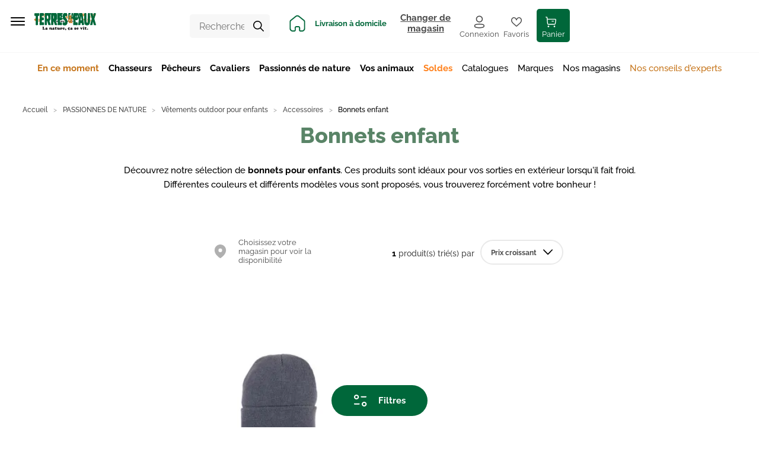

--- FILE ---
content_type: application/javascript; charset=UTF-8
request_url: https://www.terreseteaux.fr/static/js/97.766965a4.chunk.js
body_size: -1773
content:
(window.__LOADABLE_LOADED_CHUNKS__=window.__LOADABLE_LOADED_CHUNKS__||[]).push([[97],{1838:function(n,_,t){"use strict";t.r(_),function(n){function u(n){return function(){}}t.d(_,"default",(function(){return u}))}.call(this,t(104))}}]);

--- FILE ---
content_type: application/javascript; charset=UTF-8
request_url: https://www.terreseteaux.fr/static/js/34.5d7ec254.chunk.js
body_size: 2689
content:
(window.__LOADABLE_LOADED_CHUNKS__=window.__LOADABLE_LOADED_CHUNKS__||[]).push([[34],{1309:function(e,n,i){"use strict";var a=i(2),t=i(13),o=i(216),r=i(42),d=i.n(r),c=Object(a.a)({maxConcurrentPreload:3,maxPreloadQueueLength:30},d.a&&d.a.preload?d.a.preload:{}),s="Aborted because the promise queue was too long.",l=["options","preloadOptions"],m=function(e,n){e=e||c.maxConcurrentPreload,n=n||c.maxPreloadQueueLength;var i=[],a=0,t=function(){return a},o=function(e){a=e},r=function(){return i},d=function(e){i=e},l=!1,m=function(){l||(l=!0,requestIdleCallback((function(){l=!1;var i=r();if(!(0===i.length||t()>=e)){var a=Math.min(i.length,e),c=i.slice(-a),u=i.slice(0,i.length-n-a),f=i.slice(-n-a,-a);d(f),u.forEach((function(e){(0,e.abort)(new Error(s))})),o(t()+a),c.forEach((function(e){(0,e.promiseFactory)().then((function(){o(t()-1),m()}))}))}})))};return{add:function(e){return new Promise((function(n,a){i.push({promiseFactory:function(){return e().then((function(e){n(e)})).catch((function(e){a(e)}))},abort:a}),m()}))}}}();n.a=function(e){var n=arguments.length>1&&void 0!==arguments[1]?arguments[1]:{options:null,preloadOptions:null},i=n.options,r=n.preloadOptions,d=Object(t.a)(n,l);return function(n){var t=Object(o.a)(e,Object(a.a)({options:i},d))(n),c=window.apolloClient;return c?(t.preload=function(n){return m.add((function(){return c.query(Object(a.a)({query:e},"function"===typeof r?r(n):{}))})).catch((function(e){if(!e||e.message!==s)throw e}))},t):(console.warn("No window.apolloClient defined. It should be defined in the `web/makeApp.js`."),t)}}},1310:function(e,n,i){"use strict";var a=i(0),t=i.n(a),o=i(41),r=i(184),d=i(58),c=i(44);n.a=function(){return t.a.createElement("div",{className:"page-content page-content--simple page-content--error"},t.a.createElement("div",{className:"container"},t.a.createElement(d.a,null,t.a.createElement(o.a,{id:"modules.Error.title",defaultMessage:"Something went wrong."})),t.a.createElement(c.b,null,t.a.createElement(o.a,{id:"modules.Error.body",defaultMessage:"An error occured while this page was loading. Please try to load the page again and {link} if the error persists.",values:{link:t.a.createElement(r.b,{to:"/contact"},t.a.createElement(o.a,{id:"modules.Error.contactLinkLabel",defaultMessage:"contact us"}))}}))))}},1326:function(e,n,i){"use strict";var a=i(79),t=i.n(a),o=i(1310);n.a=function(e){var n=e.hasError,i=e.ErrorComponent,a=void 0===i?o.a:i;return t()(n,(function(){return a}),(function(e){return e}))}},1356:function(e,n,i){var a={kind:"Document",definitions:[{kind:"FragmentDefinition",name:{kind:"Name",value:"CmsPageFragment"},typeCondition:{kind:"NamedType",name:{kind:"Name",value:"CmsPage"}},directives:[],selectionSet:{kind:"SelectionSet",selections:[{kind:"Field",name:{kind:"Name",value:"identifier"},arguments:[],directives:[]},{kind:"Field",name:{kind:"Name",value:"title"},arguments:[],directives:[]},{kind:"Field",name:{kind:"Name",value:"content"},arguments:[],directives:[]},{kind:"Field",name:{kind:"Name",value:"root_template"},arguments:[],directives:[]},{kind:"Field",name:{kind:"Name",value:"contentWysiwyg"},arguments:[],directives:[],selectionSet:{kind:"SelectionSet",selections:[{kind:"FragmentSpread",name:{kind:"Name",value:"WysiwygFragment"},directives:[]}]}},{kind:"Field",name:{kind:"Name",value:"content_heading"},arguments:[],directives:[]},{kind:"FragmentSpread",name:{kind:"Name",value:"CmsPageSeoFragment"},directives:[]}]}}],loc:{start:0,end:296}};a.loc.source={body:'#import "theme/modules/CmsPage/CmsPageSeo/CmsPageSeoFragment.gql"\n#import "theme/modules/WysiwygV2/WysiwygFragment.gql"\n\nfragment CmsPageFragment on CmsPage {\n  identifier\n  title\n  content\n  root_template\n  contentWysiwyg {\n    ...WysiwygFragment\n  }\n  content_heading\n  ...CmsPageSeoFragment\n}\n',name:"GraphQL request",locationOffset:{line:1,column:1}};var t={};function o(e){return e.filter((function(e){if("FragmentDefinition"!==e.kind)return!0;var n=e.name.value;return!t[n]&&(t[n]=!0,!0)}))}a.definitions=a.definitions.concat(o(i(1357).definitions)),a.definitions=a.definitions.concat(o(i(256).definitions));var r={};function d(e,n){for(var i=0;i<e.definitions.length;i++){var a=e.definitions[i];if(a.name&&a.name.value==n)return a}}a.definitions.forEach((function(e){if(e.name){var n=new Set;!function e(n,i){if("FragmentSpread"===n.kind)i.add(n.name.value);else if("VariableDefinition"===n.kind){var a=n.type;"NamedType"===a.kind&&i.add(a.name.value)}n.selectionSet&&n.selectionSet.selections.forEach((function(n){e(n,i)})),n.variableDefinitions&&n.variableDefinitions.forEach((function(n){e(n,i)})),n.definitions&&n.definitions.forEach((function(n){e(n,i)}))}(e,n),r[e.name.value]=n}})),e.exports=a,e.exports.CmsPageFragment=function(e,n){var i={kind:e.kind,definitions:[d(e,n)]};e.hasOwnProperty("loc")&&(i.loc=e.loc);var a=r[n]||new Set,t=new Set,o=new Set;for(a.forEach((function(e){o.add(e)}));o.size>0;){var c=o;o=new Set,c.forEach((function(e){t.has(e)||(t.add(e),(r[e]||new Set).forEach((function(e){o.add(e)})))}))}return t.forEach((function(n){var a=d(e,n);a&&i.definitions.push(a)})),i}(a,"CmsPageFragment")},1357:function(e,n){var i={kind:"Document",definitions:[{kind:"FragmentDefinition",name:{kind:"Name",value:"CmsPageSeoFragment"},typeCondition:{kind:"NamedType",name:{kind:"Name",value:"CmsPage"}},directives:[],selectionSet:{kind:"SelectionSet",selections:[{kind:"Field",name:{kind:"Name",value:"path"},arguments:[],directives:[]},{kind:"Field",name:{kind:"Name",value:"meta_keywords"},arguments:[],directives:[]},{kind:"Field",name:{kind:"Name",value:"meta_description"},arguments:[],directives:[]},{kind:"Field",name:{kind:"Name",value:"meta_title"},arguments:[],directives:[]}]}}],loc:{start:0,end:98}};i.loc.source={body:"fragment CmsPageSeoFragment on CmsPage {\n  path\n  meta_keywords\n  meta_description\n  meta_title\n}\n",name:"GraphQL request",locationOffset:{line:1,column:1}};var a={};function t(e,n){for(var i=0;i<e.definitions.length;i++){var a=e.definitions[i];if(a.name&&a.name.value==n)return a}}i.definitions.forEach((function(e){if(e.name){var n=new Set;!function e(n,i){if("FragmentSpread"===n.kind)i.add(n.name.value);else if("VariableDefinition"===n.kind){var a=n.type;"NamedType"===a.kind&&i.add(a.name.value)}n.selectionSet&&n.selectionSet.selections.forEach((function(n){e(n,i)})),n.variableDefinitions&&n.variableDefinitions.forEach((function(n){e(n,i)})),n.definitions&&n.definitions.forEach((function(n){e(n,i)}))}(e,n),a[e.name.value]=n}})),e.exports=i,e.exports.CmsPageSeoFragment=function(e,n){var i={kind:e.kind,definitions:[t(e,n)]};e.hasOwnProperty("loc")&&(i.loc=e.loc);var o=a[n]||new Set,r=new Set,d=new Set;for(o.forEach((function(e){d.add(e)}));d.size>0;){var c=d;d=new Set,c.forEach((function(e){r.has(e)||(r.add(e),(a[e]||new Set).forEach((function(e){d.add(e)})))}))}return r.forEach((function(n){var a=t(e,n);a&&i.definitions.push(a)})),i}(i,"CmsPageSeoFragment")},1358:function(e,n){var i={kind:"Document",definitions:[{kind:"FragmentDefinition",name:{kind:"Name",value:"ActiveFacetsFragment"},typeCondition:{kind:"NamedType",name:{kind:"Name",value:"Layer"}},directives:[],selectionSet:{kind:"SelectionSet",selections:[{kind:"Field",name:{kind:"Name",value:"activeFacets"},arguments:[],directives:[],selectionSet:{kind:"SelectionSet",selections:[{kind:"Field",name:{kind:"Name",value:"code"},arguments:[],directives:[]},{kind:"Field",name:{kind:"Name",value:"label"},arguments:[],directives:[]},{kind:"Field",name:{kind:"Name",value:"values"},arguments:[],directives:[],selectionSet:{kind:"SelectionSet",selections:[{kind:"Field",name:{kind:"Name",value:"label"},arguments:[],directives:[]},{kind:"Field",name:{kind:"Name",value:"value"},arguments:[],directives:[]}]}}]}}]}}],loc:{start:0,end:126}};i.loc.source={body:"fragment ActiveFacetsFragment on Layer {\n  activeFacets {\n    code\n    label\n    values {\n      label\n      value\n    }\n  }\n}\n",name:"GraphQL request",locationOffset:{line:1,column:1}};var a={};function t(e,n){for(var i=0;i<e.definitions.length;i++){var a=e.definitions[i];if(a.name&&a.name.value==n)return a}}i.definitions.forEach((function(e){if(e.name){var n=new Set;!function e(n,i){if("FragmentSpread"===n.kind)i.add(n.name.value);else if("VariableDefinition"===n.kind){var a=n.type;"NamedType"===a.kind&&i.add(a.name.value)}n.selectionSet&&n.selectionSet.selections.forEach((function(n){e(n,i)})),n.variableDefinitions&&n.variableDefinitions.forEach((function(n){e(n,i)})),n.definitions&&n.definitions.forEach((function(n){e(n,i)}))}(e,n),a[e.name.value]=n}})),e.exports=i,e.exports.ActiveFacetsFragment=function(e,n){var i={kind:e.kind,definitions:[t(e,n)]};e.hasOwnProperty("loc")&&(i.loc=e.loc);var o=a[n]||new Set,r=new Set,d=new Set;for(o.forEach((function(e){d.add(e)}));d.size>0;){var c=d;d=new Set,c.forEach((function(e){r.has(e)||(r.add(e),(a[e]||new Set).forEach((function(e){d.add(e)})))}))}return r.forEach((function(n){var a=t(e,n);a&&i.definitions.push(a)})),i}(i,"ActiveFacetsFragment")},1375:function(e,n,i){var a={kind:"Document",definitions:[{kind:"FragmentDefinition",name:{kind:"Name",value:"CategoryFragment"},typeCondition:{kind:"NamedType",name:{kind:"Name",value:"Category"}},directives:[],selectionSet:{kind:"SelectionSet",selections:[{kind:"Field",name:{kind:"Name",value:"id"},arguments:[],directives:[]},{kind:"Field",name:{kind:"Name",value:"name"},arguments:[],directives:[]},{kind:"Field",name:{kind:"Name",value:"universe"},arguments:[],directives:[]},{kind:"Field",name:{kind:"Name",value:"display_mode"},arguments:[],directives:[]},{kind:"Field",name:{kind:"Name",value:"description"},arguments:[],directives:[]},{kind:"Field",name:{kind:"Name",value:"color"},arguments:[],directives:[]},{kind:"Field",name:{kind:"Name",value:"sub_title"},arguments:[],directives:[]},{kind:"Field",name:{kind:"Name",value:"isSpecialCategory"},arguments:[],directives:[]},{kind:"Field",name:{kind:"Name",value:"isOpCategory"},arguments:[],directives:[]},{kind:"Field",name:{kind:"Name",value:"descriptionWysiwyg"},arguments:[],directives:[],selectionSet:{kind:"SelectionSet",selections:[{kind:"FragmentSpread",name:{kind:"Name",value:"WysiwygFragment"},directives:[]}]}},{kind:"Field",name:{kind:"Name",value:"zone_conseil"},arguments:[],directives:[]},{kind:"Field",name:{kind:"Name",value:"zoneConseilWysiwyg"},arguments:[],directives:[],selectionSet:{kind:"SelectionSet",selections:[{kind:"FragmentSpread",name:{kind:"Name",value:"WysiwygFragment"},directives:[]}]}},{kind:"FragmentSpread",name:{kind:"Name",value:"CategorySeoFragment"},directives:[]},{kind:"Field",name:{kind:"Name",value:"breadcrumb"},arguments:[],directives:[],selectionSet:{kind:"SelectionSet",selections:[{kind:"Field",name:{kind:"Name",value:"name"},arguments:[],directives:[]},{kind:"Field",name:{kind:"Name",value:"path"},arguments:[],directives:[]}]}},{kind:"FragmentSpread",name:{kind:"Name",value:"CategoryNavigationFragment"},directives:[]},{kind:"Field",name:{kind:"Name",value:"defaultSort"},arguments:[],directives:[],selectionSet:{kind:"SelectionSet",selections:[{kind:"Field",name:{kind:"Name",value:"field"},arguments:[],directives:[]},{kind:"Field",name:{kind:"Name",value:"direction"},arguments:[],directives:[]}]}},{kind:"Field",name:{kind:"Name",value:"layer"},arguments:[{kind:"Argument",name:{kind:"Name",value:"params"},value:{kind:"Variable",name:{kind:"Name",value:"params"}}}],directives:[],selectionSet:{kind:"SelectionSet",selections:[{kind:"FragmentSpread",name:{kind:"Name",value:"LayerHeaderFragment"},directives:[]},{kind:"FragmentSpread",name:{kind:"Name",value:"LayerFacetsFragment"},directives:[]},{kind:"FragmentSpread",name:{kind:"Name",value:"LayerProductsFragment"},directives:[]}]}}]}}],loc:{start:0,end:925}};a.loc.source={body:'#import "theme/modules/Layer/LayerHeader/LayerHeaderFragment.gql"\n#import "theme/modules/Layer/LayerFacets/LayerFacetsFragment.gql"\n#import "theme/modules/Layer/LayerProducts/LayerProductsFragment.gql"\n#import "theme/modules/Category/CategoryNavigation/CategoryNavigationFragment.gql"\n#import "theme/modules/Category/CategorySeo/CategorySeoFragment.gql"\n#import "theme/modules/WysiwygV2/WysiwygFragment.gql"\n\nfragment CategoryFragment on Category {\n  id\n  name\n  universe\n  display_mode\n  description\n  color\n  sub_title\n  isSpecialCategory\n  isOpCategory\n  descriptionWysiwyg {\n    ...WysiwygFragment\n  }\n  zone_conseil\n  zoneConseilWysiwyg {\n    ...WysiwygFragment\n  }\n  ...CategorySeoFragment\n  breadcrumb {\n    name\n    path\n  }\n  ...CategoryNavigationFragment\n  defaultSort {\n    field\n    direction\n  }\n  layer(params: $params) {\n    ...LayerHeaderFragment\n    ...LayerFacetsFragment\n    ...LayerProductsFragment\n  }\n}\n',name:"GraphQL request",locationOffset:{line:1,column:1}};var t={};function o(e){return e.filter((function(e){if("FragmentDefinition"!==e.kind)return!0;var n=e.name.value;return!t[n]&&(t[n]=!0,!0)}))}a.definitions=a.definitions.concat(o(i(1376).definitions)),a.definitions=a.definitions.concat(o(i(1377).definitions)),a.definitions=a.definitions.concat(o(i(1378).definitions)),a.definitions=a.definitions.concat(o(i(1379).definitions)),a.definitions=a.definitions.concat(o(i(1380).definitions)),a.definitions=a.definitions.concat(o(i(256).definitions));var r={};function d(e,n){for(var i=0;i<e.definitions.length;i++){var a=e.definitions[i];if(a.name&&a.name.value==n)return a}}a.definitions.forEach((function(e){if(e.name){var n=new Set;!function e(n,i){if("FragmentSpread"===n.kind)i.add(n.name.value);else if("VariableDefinition"===n.kind){var a=n.type;"NamedType"===a.kind&&i.add(a.name.value)}n.selectionSet&&n.selectionSet.selections.forEach((function(n){e(n,i)})),n.variableDefinitions&&n.variableDefinitions.forEach((function(n){e(n,i)})),n.definitions&&n.definitions.forEach((function(n){e(n,i)}))}(e,n),r[e.name.value]=n}})),e.exports=a,e.exports.CategoryFragment=function(e,n){var i={kind:e.kind,definitions:[d(e,n)]};e.hasOwnProperty("loc")&&(i.loc=e.loc);var a=r[n]||new Set,t=new Set,o=new Set;for(a.forEach((function(e){o.add(e)}));o.size>0;){var c=o;o=new Set,c.forEach((function(e){t.has(e)||(t.add(e),(r[e]||new Set).forEach((function(e){o.add(e)})))}))}return t.forEach((function(n){var a=d(e,n);a&&i.definitions.push(a)})),i}(a,"CategoryFragment")},1376:function(e,n){var i={kind:"Document",definitions:[{kind:"FragmentDefinition",name:{kind:"Name",value:"LayerHeaderFragment"},typeCondition:{kind:"NamedType",name:{kind:"Name",value:"Layer"}},directives:[],selectionSet:{kind:"SelectionSet",selections:[{kind:"Field",name:{kind:"Name",value:"total"},arguments:[],directives:[]}]}}],loc:{start:0,end:50}};i.loc.source={body:"fragment LayerHeaderFragment on Layer {\n  total\n}\n",name:"GraphQL request",locationOffset:{line:1,column:1}};var a={};function t(e,n){for(var i=0;i<e.definitions.length;i++){var a=e.definitions[i];if(a.name&&a.name.value==n)return a}}i.definitions.forEach((function(e){if(e.name){var n=new Set;!function e(n,i){if("FragmentSpread"===n.kind)i.add(n.name.value);else if("VariableDefinition"===n.kind){var a=n.type;"NamedType"===a.kind&&i.add(a.name.value)}n.selectionSet&&n.selectionSet.selections.forEach((function(n){e(n,i)})),n.variableDefinitions&&n.variableDefinitions.forEach((function(n){e(n,i)})),n.definitions&&n.definitions.forEach((function(n){e(n,i)}))}(e,n),a[e.name.value]=n}})),e.exports=i,e.exports.LayerHeaderFragment=function(e,n){var i={kind:e.kind,definitions:[t(e,n)]};e.hasOwnProperty("loc")&&(i.loc=e.loc);var o=a[n]||new Set,r=new Set,d=new Set;for(o.forEach((function(e){d.add(e)}));d.size>0;){var c=d;d=new Set,c.forEach((function(e){r.has(e)||(r.add(e),(a[e]||new Set).forEach((function(e){d.add(e)})))}))}return r.forEach((function(n){var a=t(e,n);a&&i.definitions.push(a)})),i}(i,"LayerHeaderFragment")},1377:function(e,n,i){var a={kind:"Document",definitions:[{kind:"FragmentDefinition",name:{kind:"Name",value:"LayerFacetsFragment"},typeCondition:{kind:"NamedType",name:{kind:"Name",value:"Layer"}},directives:[],selectionSet:{kind:"SelectionSet",selections:[{kind:"Field",name:{kind:"Name",value:"fixedFacets"},arguments:[],directives:[],selectionSet:{kind:"SelectionSet",selections:[{kind:"Field",name:{kind:"Name",value:"name"},arguments:[],directives:[]},{kind:"Field",name:{kind:"Name",value:"value"},arguments:[],directives:[]}]}},{kind:"Field",name:{kind:"Name",value:"dynamicFacets"},arguments:[],directives:[],selectionSet:{kind:"SelectionSet",selections:[{kind:"Field",name:{kind:"Name",value:"code"},arguments:[],directives:[]},{kind:"Field",name:{kind:"Name",value:"label"},arguments:[],directives:[]},{kind:"Field",name:{kind:"Name",value:"buckets"},arguments:[],directives:[],selectionSet:{kind:"SelectionSet",selections:[{kind:"Field",name:{kind:"Name",value:"label"},arguments:[],directives:[]},{kind:"Field",name:{kind:"Name",value:"value"},arguments:[],directives:[]},{kind:"Field",name:{kind:"Name",value:"docCount"},arguments:[],directives:[]},{kind:"InlineFragment",typeCondition:{kind:"NamedType",name:{kind:"Name",value:"AttributeBucket"}},directives:[],selectionSet:{kind:"SelectionSet",selections:[{kind:"Field",name:{kind:"Name",value:"productAttributeValue"},arguments:[],directives:[],selectionSet:{kind:"SelectionSet",selections:[{kind:"Field",name:{kind:"Name",value:"swatch"},arguments:[],directives:[],selectionSet:{kind:"SelectionSet",selections:[{kind:"Field",name:{kind:"Name",value:"type"},arguments:[],directives:[]},{kind:"Field",name:{kind:"Name",value:"value"},arguments:[],directives:[]}]}}]}}]}}]}}]}},{kind:"FragmentSpread",name:{kind:"Name",value:"ActiveFacetsFragment"},directives:[]}]}}],loc:{start:0,end:423}};a.loc.source={body:'#import "theme/modules/Layer/ActiveFacets/ActiveFacetsFragment.gql"\n\nfragment LayerFacetsFragment on Layer {\n  fixedFacets {\n    name\n    value\n  }\n  dynamicFacets {\n    code\n    label\n    buckets {\n      label\n      value\n      docCount\n      ... on AttributeBucket {\n        productAttributeValue {\n          swatch {\n            type\n            value\n          }\n        }\n      }\n    }\n  }\n  ...ActiveFacetsFragment\n}\n',name:"GraphQL request",locationOffset:{line:1,column:1}};var t={};a.definitions=a.definitions.concat(i(1358).definitions.filter((function(e){if("FragmentDefinition"!==e.kind)return!0;var n=e.name.value;return!t[n]&&(t[n]=!0,!0)})));var o={};function r(e,n){for(var i=0;i<e.definitions.length;i++){var a=e.definitions[i];if(a.name&&a.name.value==n)return a}}a.definitions.forEach((function(e){if(e.name){var n=new Set;!function e(n,i){if("FragmentSpread"===n.kind)i.add(n.name.value);else if("VariableDefinition"===n.kind){var a=n.type;"NamedType"===a.kind&&i.add(a.name.value)}n.selectionSet&&n.selectionSet.selections.forEach((function(n){e(n,i)})),n.variableDefinitions&&n.variableDefinitions.forEach((function(n){e(n,i)})),n.definitions&&n.definitions.forEach((function(n){e(n,i)}))}(e,n),o[e.name.value]=n}})),e.exports=a,e.exports.LayerFacetsFragment=function(e,n){var i={kind:e.kind,definitions:[r(e,n)]};e.hasOwnProperty("loc")&&(i.loc=e.loc);var a=o[n]||new Set,t=new Set,d=new Set;for(a.forEach((function(e){d.add(e)}));d.size>0;){var c=d;d=new Set,c.forEach((function(e){t.has(e)||(t.add(e),(o[e]||new Set).forEach((function(e){d.add(e)})))}))}return t.forEach((function(n){var a=r(e,n);a&&i.definitions.push(a)})),i}(a,"LayerFacetsFragment")},1378:function(e,n,i){var a={kind:"Document",definitions:[{kind:"FragmentDefinition",name:{kind:"Name",value:"LayerProductsFragment"},typeCondition:{kind:"NamedType",name:{kind:"Name",value:"Layer"}},directives:[],selectionSet:{kind:"SelectionSet",selections:[{kind:"Field",name:{kind:"Name",value:"products"},arguments:[],directives:[],selectionSet:{kind:"SelectionSet",selections:[{kind:"FragmentSpread",name:{kind:"Name",value:"ProductItemFragment"},directives:[]}]}}]}}],loc:{start:0,end:161}};a.loc.source={body:'#import "theme/modules/ProductView/ProductItem/ProductItemFragment.gql"\n\nfragment LayerProductsFragment on Layer {\n  products {\n    ...ProductItemFragment\n  }\n}\n',name:"GraphQL request",locationOffset:{line:1,column:1}};var t={};a.definitions=a.definitions.concat(i(149).definitions.filter((function(e){if("FragmentDefinition"!==e.kind)return!0;var n=e.name.value;return!t[n]&&(t[n]=!0,!0)})));var o={};function r(e,n){for(var i=0;i<e.definitions.length;i++){var a=e.definitions[i];if(a.name&&a.name.value==n)return a}}a.definitions.forEach((function(e){if(e.name){var n=new Set;!function e(n,i){if("FragmentSpread"===n.kind)i.add(n.name.value);else if("VariableDefinition"===n.kind){var a=n.type;"NamedType"===a.kind&&i.add(a.name.value)}n.selectionSet&&n.selectionSet.selections.forEach((function(n){e(n,i)})),n.variableDefinitions&&n.variableDefinitions.forEach((function(n){e(n,i)})),n.definitions&&n.definitions.forEach((function(n){e(n,i)}))}(e,n),o[e.name.value]=n}})),e.exports=a,e.exports.LayerProductsFragment=function(e,n){var i={kind:e.kind,definitions:[r(e,n)]};e.hasOwnProperty("loc")&&(i.loc=e.loc);var a=o[n]||new Set,t=new Set,d=new Set;for(a.forEach((function(e){d.add(e)}));d.size>0;){var c=d;d=new Set,c.forEach((function(e){t.has(e)||(t.add(e),(o[e]||new Set).forEach((function(e){d.add(e)})))}))}return t.forEach((function(n){var a=r(e,n);a&&i.definitions.push(a)})),i}(a,"LayerProductsFragment")},1379:function(e,n){var i={kind:"Document",definitions:[{kind:"FragmentDefinition",name:{kind:"Name",value:"CategoryNavigationFragment"},typeCondition:{kind:"NamedType",name:{kind:"Name",value:"Category"}},directives:[],selectionSet:{kind:"SelectionSet",selections:[{kind:"Field",name:{kind:"Name",value:"children"},arguments:[],directives:[],selectionSet:{kind:"SelectionSet",selections:[{kind:"Field",name:{kind:"Name",value:"id"},arguments:[],directives:[]},{kind:"Field",name:{kind:"Name",value:"name"},arguments:[],directives:[]},{kind:"Field",name:{kind:"Name",value:"path"},arguments:[],directives:[]}]}},{kind:"Field",name:{kind:"Name",value:"layer"},arguments:[{kind:"Argument",name:{kind:"Name",value:"params"},value:{kind:"Variable",name:{kind:"Name",value:"params"}}}],directives:[],selectionSet:{kind:"SelectionSet",selections:[{kind:"Field",name:{kind:"Name",value:"dynamicFacets"},arguments:[],directives:[],selectionSet:{kind:"SelectionSet",selections:[{kind:"InlineFragment",typeCondition:{kind:"NamedType",name:{kind:"Name",value:"CategoryFacet"}},directives:[],selectionSet:{kind:"SelectionSet",selections:[{kind:"Field",name:{kind:"Name",value:"code"},arguments:[],directives:[]},{kind:"Field",name:{kind:"Name",value:"label"},arguments:[],directives:[]},{kind:"Field",name:{kind:"Name",value:"buckets"},arguments:[],directives:[],selectionSet:{kind:"SelectionSet",selections:[{kind:"Field",name:{kind:"Name",value:"label"},arguments:[],directives:[]},{kind:"Field",name:{kind:"Name",value:"path"},arguments:[],directives:[]},{kind:"Field",name:{kind:"Name",value:"docCount"},arguments:[],directives:[]}]}}]}}]}}]}}]}}],loc:{start:0,end:293}};i.loc.source={body:"fragment CategoryNavigationFragment on Category {\n  children {\n    id\n    name\n    path\n  }\n  layer(params: $params) {\n    dynamicFacets {\n      ... on CategoryFacet {\n        code\n        label\n        buckets {\n          label\n          path\n          docCount\n        }\n      }\n    }\n  }\n}\n",name:"GraphQL request",locationOffset:{line:1,column:1}};var a={};function t(e,n){for(var i=0;i<e.definitions.length;i++){var a=e.definitions[i];if(a.name&&a.name.value==n)return a}}i.definitions.forEach((function(e){if(e.name){var n=new Set;!function e(n,i){if("FragmentSpread"===n.kind)i.add(n.name.value);else if("VariableDefinition"===n.kind){var a=n.type;"NamedType"===a.kind&&i.add(a.name.value)}n.selectionSet&&n.selectionSet.selections.forEach((function(n){e(n,i)})),n.variableDefinitions&&n.variableDefinitions.forEach((function(n){e(n,i)})),n.definitions&&n.definitions.forEach((function(n){e(n,i)}))}(e,n),a[e.name.value]=n}})),e.exports=i,e.exports.CategoryNavigationFragment=function(e,n){var i={kind:e.kind,definitions:[t(e,n)]};e.hasOwnProperty("loc")&&(i.loc=e.loc);var o=a[n]||new Set,r=new Set,d=new Set;for(o.forEach((function(e){d.add(e)}));d.size>0;){var c=d;d=new Set,c.forEach((function(e){r.has(e)||(r.add(e),(a[e]||new Set).forEach((function(e){d.add(e)})))}))}return r.forEach((function(n){var a=t(e,n);a&&i.definitions.push(a)})),i}(i,"CategoryNavigationFragment")},1380:function(e,n){var i={kind:"Document",definitions:[{kind:"FragmentDefinition",name:{kind:"Name",value:"CategorySeoFragment"},typeCondition:{kind:"NamedType",name:{kind:"Name",value:"Category"}},directives:[],selectionSet:{kind:"SelectionSet",selections:[{kind:"Field",name:{kind:"Name",value:"path"},arguments:[],directives:[]},{kind:"Field",name:{kind:"Name",value:"meta_title"},arguments:[],directives:[]},{kind:"Field",name:{kind:"Name",value:"meta_description"},arguments:[],directives:[]}]}}],loc:{start:0,end:84}};i.loc.source={body:"fragment CategorySeoFragment on Category {\n  path\n  meta_title\n  meta_description\n}\n",name:"GraphQL request",locationOffset:{line:1,column:1}};var a={};function t(e,n){for(var i=0;i<e.definitions.length;i++){var a=e.definitions[i];if(a.name&&a.name.value==n)return a}}i.definitions.forEach((function(e){if(e.name){var n=new Set;!function e(n,i){if("FragmentSpread"===n.kind)i.add(n.name.value);else if("VariableDefinition"===n.kind){var a=n.type;"NamedType"===a.kind&&i.add(a.name.value)}n.selectionSet&&n.selectionSet.selections.forEach((function(n){e(n,i)})),n.variableDefinitions&&n.variableDefinitions.forEach((function(n){e(n,i)})),n.definitions&&n.definitions.forEach((function(n){e(n,i)}))}(e,n),a[e.name.value]=n}})),e.exports=i,e.exports.CategorySeoFragment=function(e,n){var i={kind:e.kind,definitions:[t(e,n)]};e.hasOwnProperty("loc")&&(i.loc=e.loc);var o=a[n]||new Set,r=new Set,d=new Set;for(o.forEach((function(e){d.add(e)}));d.size>0;){var c=d;d=new Set,c.forEach((function(e){r.has(e)||(r.add(e),(a[e]||new Set).forEach((function(e){d.add(e)})))}))}return r.forEach((function(n){var a=t(e,n);a&&i.definitions.push(a)})),i}(i,"CategorySeoFragment")},1387:function(e,n){var i={kind:"Document",definitions:[{kind:"FragmentDefinition",name:{kind:"Name",value:"ProductCacheControlFragment"},typeCondition:{kind:"NamedType",name:{kind:"Name",value:"Product"}},directives:[],selectionSet:{kind:"SelectionSet",selections:[{kind:"Field",name:{kind:"Name",value:"__typename"},arguments:[],directives:[]}]}}],loc:{start:0,end:407}};i.loc.source={body:"fragment ProductCacheControlFragment on Product {\n  __typename\n  # to enable cache control for product pages uncomment below and set proper sMaxAge and staleWhileRevalidate (these will be used as default values and might be overriden on the server). You can also remove the __typename above\n  # cacheControl(input: { sMaxAge: 0, staleWhileRevalidate: 0 }) {\n  #   sMaxAge\n  #   staleWhileRevalidate\n  # }\n}\n",name:"GraphQL request",locationOffset:{line:1,column:1}};var a={};function t(e,n){for(var i=0;i<e.definitions.length;i++){var a=e.definitions[i];if(a.name&&a.name.value==n)return a}}i.definitions.forEach((function(e){if(e.name){var n=new Set;!function e(n,i){if("FragmentSpread"===n.kind)i.add(n.name.value);else if("VariableDefinition"===n.kind){var a=n.type;"NamedType"===a.kind&&i.add(a.name.value)}n.selectionSet&&n.selectionSet.selections.forEach((function(n){e(n,i)})),n.variableDefinitions&&n.variableDefinitions.forEach((function(n){e(n,i)})),n.definitions&&n.definitions.forEach((function(n){e(n,i)}))}(e,n),a[e.name.value]=n}})),e.exports=i,e.exports.ProductCacheControlFragment=function(e,n){var i={kind:e.kind,definitions:[t(e,n)]};e.hasOwnProperty("loc")&&(i.loc=e.loc);var o=a[n]||new Set,r=new Set,d=new Set;for(o.forEach((function(e){d.add(e)}));d.size>0;){var c=d;d=new Set,c.forEach((function(e){r.has(e)||(r.add(e),(a[e]||new Set).forEach((function(e){d.add(e)})))}))}return r.forEach((function(n){var a=t(e,n);a&&i.definitions.push(a)})),i}(i,"ProductCacheControlFragment")},1497:function(e,n,i){"use strict";var a=i(2),t=i(0),o=i.n(t),r=i(5),d=i(1498),c=i.n(d),s=i(15),l=i(1309),m=i(86),u=i(514),f=i(440),v=i(1326),g=i(17),k=function(e){return Object.values(u.a).filter((function(e){return"function"===typeof e.variables})).reduce((function(n,i){var t=i.variables;return Object(a.a)(Object(a.a)({},n),t(e))}),{url:e.location.pathname})},p=function(e){return Object.prototype.hasOwnProperty.call(u.a,e.matched.__typename)?u.a[e.matched.__typename].render(e):(console.error("Please handle the type ".concat(e.matched.__typename," in the dispatcher")),null)},h=function(e){return e&&e.route},S=Object(r.b)(Object(r.d)(s.j),Object(l.a)(c.a,{options:function(e){return{variables:k(e)}},preloadOptions:function(e){return{variables:k(e)}}}),Object(f.a)({isFound:function(e){return e.data.error||e.data.loading||h(e.data)}}),Object(v.a)({hasError:function(e){return e.data.error}}),Object(r.a)((function(e){var n,i;return!!(null===(n=h(e.data))||void 0===n||null===(i=n.parent_product)||void 0===i?void 0:i.path)}),(function(){return function(e){var n,i;return o.a.createElement(s.a,{to:null===(n=h(e.data))||void 0===n||null===(i=n.parent_product)||void 0===i?void 0:i.path})}}),(function(e){return e})),Object(m.a)((function(e){var n=h(e.data)&&(h(e.data).path||h(e.data).url);return h(e.data)&&e.location.pathname===n.replace(/^[^/]/,(function(e){return"/"+e}))}),g.a),Object(r.k)((function(e){return{loading:e.data.loading,matched:h(e.data)}})))((function(e){return p(e)})),y=S.preload;S.preload=function(e){return y(e).then((function(e){var n=e&&h(e.data);if(n){var i=p({matched:n});if(i&&i.type.load)return i.type.load()}}))},n.a=S},1498:function(e,n,i){var a={kind:"Document",definitions:[{kind:"OperationDefinition",operation:"query",name:{kind:"Name",value:"MatchUrls"},variableDefinitions:[{kind:"VariableDefinition",variable:{kind:"Variable",name:{kind:"Name",value:"url"}},type:{kind:"NonNullType",type:{kind:"NamedType",name:{kind:"Name",value:"String"}}},directives:[]},{kind:"VariableDefinition",variable:{kind:"Variable",name:{kind:"Name",value:"params"}},type:{kind:"NamedType",name:{kind:"Name",value:"QueryInput"}},directives:[]}],directives:[],selectionSet:{kind:"SelectionSet",selections:[{kind:"Field",name:{kind:"Name",value:"route"},arguments:[{kind:"Argument",name:{kind:"Name",value:"url"},value:{kind:"Variable",name:{kind:"Name",value:"url"}}}],directives:[],selectionSet:{kind:"SelectionSet",selections:[{kind:"Field",name:{kind:"Name",value:"path"},arguments:[],directives:[]},{kind:"Field",name:{kind:"Name",value:"__typename"},arguments:[],directives:[]},{kind:"InlineFragment",typeCondition:{kind:"NamedType",name:{kind:"Name",value:"RedirectEntity"}},directives:[],selectionSet:{kind:"SelectionSet",selections:[{kind:"Field",name:{kind:"Name",value:"redirectTo"},arguments:[],directives:[]},{kind:"Field",name:{kind:"Name",value:"redirectType"},arguments:[],directives:[]}]}},{kind:"InlineFragment",typeCondition:{kind:"NamedType",name:{kind:"Name",value:"Product"}},directives:[],selectionSet:{kind:"SelectionSet",selections:[{kind:"FragmentSpread",name:{kind:"Name",value:"ProductFragment"},directives:[]},{kind:"FragmentSpread",name:{kind:"Name",value:"ProductCacheControlFragment"},directives:[]}]}},{kind:"InlineFragment",typeCondition:{kind:"NamedType",name:{kind:"Name",value:"Category"}},directives:[],selectionSet:{kind:"SelectionSet",selections:[{kind:"FragmentSpread",name:{kind:"Name",value:"CategoryFragment"},directives:[]},{kind:"FragmentSpread",name:{kind:"Name",value:"CategoryCacheControlFragment"},directives:[]}]}},{kind:"InlineFragment",typeCondition:{kind:"NamedType",name:{kind:"Name",value:"CmsPage"}},directives:[],selectionSet:{kind:"SelectionSet",selections:[{kind:"FragmentSpread",name:{kind:"Name",value:"CmsPageFragment"},directives:[]},{kind:"FragmentSpread",name:{kind:"Name",value:"CmsPageCacheControlFragment"},directives:[]}]}}]}}]}}],loc:{start:0,end:786}};a.loc.source={body:'#import "theme/pages/Product/ProductFragment.gql"\n#import "theme/pages/Category/CategoryFragment.gql"\n#import "theme/pages/CmsPage/CmsPageFragment.gql"\n#import "theme/pages/Product/ProductCacheControlFragment.gql"\n#import "theme/pages/Category/CategoryCacheControlFragment.gql"\n#import "theme/pages/CmsPage/CmsPageCacheControlFragment.gql"\n\nquery MatchUrls($url: String!, $params: QueryInput) {\n  route(url: $url) {\n    path\n    __typename\n    ... on RedirectEntity {\n      redirectTo\n      redirectType\n    }\n    ... on Product {\n      ...ProductFragment\n      ...ProductCacheControlFragment\n    }\n    ... on Category {\n      ...CategoryFragment\n      ...CategoryCacheControlFragment\n    }\n    ... on CmsPage {\n      ...CmsPageFragment\n      ...CmsPageCacheControlFragment\n    }\n  }\n}\n',name:"GraphQL request",locationOffset:{line:1,column:1}};var t={};function o(e){return e.filter((function(e){if("FragmentDefinition"!==e.kind)return!0;var n=e.name.value;return!t[n]&&(t[n]=!0,!0)}))}a.definitions=a.definitions.concat(o(i(706).definitions)),a.definitions=a.definitions.concat(o(i(1375).definitions)),a.definitions=a.definitions.concat(o(i(1356).definitions)),a.definitions=a.definitions.concat(o(i(1387).definitions)),a.definitions=a.definitions.concat(o(i(1499).definitions)),a.definitions=a.definitions.concat(o(i(1500).definitions));var r={};function d(e,n){for(var i=0;i<e.definitions.length;i++){var a=e.definitions[i];if(a.name&&a.name.value==n)return a}}a.definitions.forEach((function(e){if(e.name){var n=new Set;!function e(n,i){if("FragmentSpread"===n.kind)i.add(n.name.value);else if("VariableDefinition"===n.kind){var a=n.type;"NamedType"===a.kind&&i.add(a.name.value)}n.selectionSet&&n.selectionSet.selections.forEach((function(n){e(n,i)})),n.variableDefinitions&&n.variableDefinitions.forEach((function(n){e(n,i)})),n.definitions&&n.definitions.forEach((function(n){e(n,i)}))}(e,n),r[e.name.value]=n}})),e.exports=a,e.exports.MatchUrls=function(e,n){var i={kind:e.kind,definitions:[d(e,n)]};e.hasOwnProperty("loc")&&(i.loc=e.loc);var a=r[n]||new Set,t=new Set,o=new Set;for(a.forEach((function(e){o.add(e)}));o.size>0;){var c=o;o=new Set,c.forEach((function(e){t.has(e)||(t.add(e),(r[e]||new Set).forEach((function(e){o.add(e)})))}))}return t.forEach((function(n){var a=d(e,n);a&&i.definitions.push(a)})),i}(a,"MatchUrls")},1499:function(e,n){var i={kind:"Document",definitions:[{kind:"FragmentDefinition",name:{kind:"Name",value:"CategoryCacheControlFragment"},typeCondition:{kind:"NamedType",name:{kind:"Name",value:"Category"}},directives:[],selectionSet:{kind:"SelectionSet",selections:[{kind:"Field",name:{kind:"Name",value:"__typename"},arguments:[],directives:[]}]}}],loc:{start:0,end:410}};i.loc.source={body:"fragment CategoryCacheControlFragment on Category {\n  __typename\n  # to enable cache control for category pages uncomment below and set proper sMaxAge and staleWhileRevalidate (these will be used as default values and might be overriden on the server). You can also remove the __typename above\n  # cacheControl(input: { sMaxAge: 0, staleWhileRevalidate: 0 }) {\n  #   sMaxAge\n  #   staleWhileRevalidate\n  # }\n}\n",name:"GraphQL request",locationOffset:{line:1,column:1}};var a={};function t(e,n){for(var i=0;i<e.definitions.length;i++){var a=e.definitions[i];if(a.name&&a.name.value==n)return a}}i.definitions.forEach((function(e){if(e.name){var n=new Set;!function e(n,i){if("FragmentSpread"===n.kind)i.add(n.name.value);else if("VariableDefinition"===n.kind){var a=n.type;"NamedType"===a.kind&&i.add(a.name.value)}n.selectionSet&&n.selectionSet.selections.forEach((function(n){e(n,i)})),n.variableDefinitions&&n.variableDefinitions.forEach((function(n){e(n,i)})),n.definitions&&n.definitions.forEach((function(n){e(n,i)}))}(e,n),a[e.name.value]=n}})),e.exports=i,e.exports.CategoryCacheControlFragment=function(e,n){var i={kind:e.kind,definitions:[t(e,n)]};e.hasOwnProperty("loc")&&(i.loc=e.loc);var o=a[n]||new Set,r=new Set,d=new Set;for(o.forEach((function(e){d.add(e)}));d.size>0;){var c=d;d=new Set,c.forEach((function(e){r.has(e)||(r.add(e),(a[e]||new Set).forEach((function(e){d.add(e)})))}))}return r.forEach((function(n){var a=t(e,n);a&&i.definitions.push(a)})),i}(i,"CategoryCacheControlFragment")},1500:function(e,n){var i={kind:"Document",definitions:[{kind:"FragmentDefinition",name:{kind:"Name",value:"CmsPageCacheControlFragment"},typeCondition:{kind:"NamedType",name:{kind:"Name",value:"CmsPage"}},directives:[],selectionSet:{kind:"SelectionSet",selections:[{kind:"Field",name:{kind:"Name",value:"__typename"},arguments:[],directives:[]}]}}],loc:{start:0,end:403}};i.loc.source={body:"fragment CmsPageCacheControlFragment on CmsPage {\n  __typename\n  # to enable cache control for cms pages uncomment below and set proper sMaxAge and staleWhileRevalidate (these will be used as default values and might be overriden on the server). You can also remove the __typename above\n  # cacheControl(input: { sMaxAge: 0, staleWhileRevalidate: 0 }) {\n  #   sMaxAge\n  #   staleWhileRevalidate\n  # }\n}\n",name:"GraphQL request",locationOffset:{line:1,column:1}};var a={};function t(e,n){for(var i=0;i<e.definitions.length;i++){var a=e.definitions[i];if(a.name&&a.name.value==n)return a}}i.definitions.forEach((function(e){if(e.name){var n=new Set;!function e(n,i){if("FragmentSpread"===n.kind)i.add(n.name.value);else if("VariableDefinition"===n.kind){var a=n.type;"NamedType"===a.kind&&i.add(a.name.value)}n.selectionSet&&n.selectionSet.selections.forEach((function(n){e(n,i)})),n.variableDefinitions&&n.variableDefinitions.forEach((function(n){e(n,i)})),n.definitions&&n.definitions.forEach((function(n){e(n,i)}))}(e,n),a[e.name.value]=n}})),e.exports=i,e.exports.CmsPageCacheControlFragment=function(e,n){var i={kind:e.kind,definitions:[t(e,n)]};e.hasOwnProperty("loc")&&(i.loc=e.loc);var o=a[n]||new Set,r=new Set,d=new Set;for(o.forEach((function(e){d.add(e)}));d.size>0;){var c=d;d=new Set,c.forEach((function(e){r.has(e)||(r.add(e),(a[e]||new Set).forEach((function(e){d.add(e)})))}))}return r.forEach((function(n){var a=t(e,n);a&&i.definitions.push(a)})),i}(i,"CmsPageCacheControlFragment")},784:function(e,n,i){"use strict";i.r(n);var a=i(1497);n.default=a.a}}]);